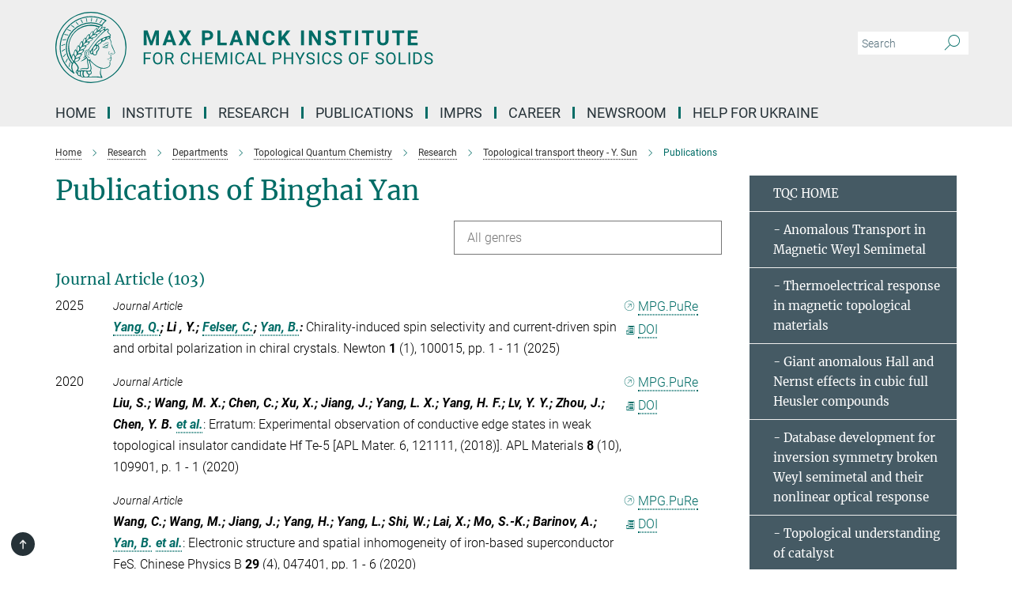

--- FILE ---
content_type: text/html; charset=utf-8
request_url: https://www.cpfs.mpg.de/publication-search/2493880?person=%2Fpersons%2Fresource%2Fpersons126916
body_size: 19807
content:
<!DOCTYPE html>
<html prefix="og: http://ogp.me/ns#" lang="en">
<head>
  <meta http-equiv="X-UA-Compatible" content="IE=edge">
  <meta content="width=device-width, initial-scale=1.0" name="viewport">
  <meta http-equiv="Content-Type" content="text/html; charset=utf-8"/>
  <title>Publications</title>
  
  <meta name="keywords" content="" /><meta name="description" content="" />
  <meta name="robots" content="nofollow" />

  
<meta property="og:title" content="Publications">
<meta property="og:description" content="">
<meta property="og:type" content="website">
<meta property="og:url" content="https://www.cpfs.mpg.de/2493880/Publications">
<meta property="og:image" content="https://www.cpfs.mpg.de/assets/og-logo-281c44f14f2114ed3fe50e666618ff96341055a2f8ce31aa0fd70471a30ca9ed.jpg">


  
  


  <meta name="msapplication-TileColor" content="#fff" />
<meta name="msapplication-square70x70logo" content="/assets/touch-icon-70x70-16c94b19254f9bb0c9f8e8747559f16c0a37fd015be1b4a30d7d1b03ed51f755.png" />
<meta name="msapplication-square150x150logo" content="/assets/touch-icon-150x150-3b1e0a32c3b2d24a1f1f18502efcb8f9e198bf2fc47e73c627d581ffae537142.png" />
<meta name="msapplication-wide310x150logo" content="/assets/touch-icon-310x150-067a0b4236ec2cdc70297273ab6bf1fc2dcf6cc556a62eab064bbfa4f5256461.png" />
<meta name="msapplication-square310x310logo" content="/assets/touch-icon-310x310-d33ffcdc109f9ad965a6892ec61d444da69646747bd88a4ce7fe3d3204c3bf0b.png" />
<link rel="apple-touch-icon" type="image/png" href="/assets/touch-icon-180x180-a3e396f9294afe6618861344bef35fc0075f9631fe80702eb259befcd682a42c.png" sizes="180x180">
<link rel="icon" type="image/png" href="/assets/touch-icon-32x32-143e3880a2e335e870552727a7f643a88be592ac74a53067012b5c0528002367.png" sizes="32x32">

  <link rel="preload" href="/assets/roboto-v20-latin-ext_latin_greek-ext_greek_cyrillic-ext_cyrillic-700-8d2872cf0efbd26ce09519f2ebe27fb09f148125cf65964890cc98562e8d7aa3.woff2" as="font" type="font/woff2" crossorigin="anonymous">
  
  
  
  <script>var ROOT_PATH = '/';var LANGUAGE = 'en';var PATH_TO_CMS = 'https://cpfs.iedit.mpg.de';var INSTANCE_NAME = 'cpfs';</script>
  
      <link rel="stylesheet" media="all" href="/assets/responsive_live_green-b4104db02fad82373eaef717c39506fa87036661729168d4cfe06a4e84cae1cb.css" />
    <link rel="stylesheet" media="all" href="/assets/responsive/headerstylesheets/cpfs-header-2c7aa638d80d13a94959a46285bf9aa363a0fc32ec150f0a71bd77d0eda0f93a.css" />

<script>
  window.addEventListener("load", function() {
    var linkElement = document.createElement("link");
    linkElement.rel="stylesheet";
    linkElement.href="/assets/katex/katex-4c5cd0d7a0c68fd03f44bf90378c50838ac39ebc09d5f02a7a9169be65ab4d65.css";
    linkElement.media="all";
    document.head.appendChild(linkElement);
  });
</script>


  

  

  <script>
  if(!window.DCLGuard) {
    window.DCLGuard=true;
  }
</script>
<script type="module">
//<![CDATA[
document.body.addEventListener('Base',function(){  (function (global) {
    if (global.MpgApp && global.MpgApp.object) {
      global.MpgApp.object.id = +'2493880';
    }
  }(window));
});
/*-=deferred=-*/
//]]>
</script>
  <link rel="canonical" href="https://www.cpfs.mpg.de/2493880/Publications" />


  
  <meta name="csrf-param" content="authenticity_token" />
<meta name="csrf-token" content="-SU12ilzxvbwlLtDmU1Nz5Vl05tWYPX-dPaSGNwpAR4fPhNLUipZyGabfISDgYw4mDpnrR1EQ8TIveREH6xh_w" />
  <meta name="generator" content="JustRelate CX Cloud (www.justrelate.com)" />
  
  
      <link rel="alternate" hreflang="en" href="https://www.cpfs.mpg.de/2493880/Publications" />


  
    <script type="module" >
      window.allHash = { 'manifest':'/assets/manifest-04024382391bb910584145d8113cf35ef376b55d125bb4516cebeb14ce788597','responsive/modules/display_pubman_reference_counter':'/assets/responsive/modules/display_pubman_reference_counter-8150b81b51110bc3ec7a4dc03078feda26b48c0226aee02029ee6cf7d5a3b87e','responsive/modules/video_module':'/assets/responsive/modules/video_module-231e7a8449475283e1c1a0c7348d56fd29107c9b0d141c824f3bd51bb4f71c10','responsive/live/annual_report_overview':'/assets/responsive/live/annual_report_overview-f7e7c3f45d3666234c0259e10c56456d695ae3c2df7a7d60809b7c64ce52b732','responsive/live/annual_review_overview':'/assets/responsive/live/annual_review_overview-49341d85de5d249f2de9b520154d516e9b4390cbf17a523d5731934d3b9089ec','responsive/live/deferred-picture-loader':'/assets/responsive/live/deferred-picture-loader-088fb2b6bedef1b9972192d465bc79afd9cbe81cefd785b8f8698056aa04cf93','responsive/live/employee':'/assets/responsive/live/employee-ac8cd3e48754c26d9eaf9f9965ab06aca171804411f359cbccd54a69e89bc31c','responsive/live/employee_landing_page':'/assets/responsive/live/employee_landing_page-ac8cd3e48754c26d9eaf9f9965ab06aca171804411f359cbccd54a69e89bc31c','responsive/live/employee_search':'/assets/responsive/live/employee_search-47a41df3fc7a7dea603765ad3806515b07efaddd7cf02a8d9038bdce6fa548a1','responsive/live/event_overview':'/assets/responsive/live/event_overview-817c26c3dfe343bed2eddac7dd37b6638da92babec077a826fde45294ed63f3c','responsive/live/gallery_overview':'/assets/responsive/live/gallery_overview-459edb4dec983cc03e8658fafc1f9df7e9d1c78786c31d9864e109a04fde3be7','responsive/live/institute_page':'/assets/responsive/live/institute_page-03ec6d8aaec2eff8a6c1522f54abf44608299523f838fc7d14db1e68d8ec0c7a','responsive/live/institutes_map':'/assets/responsive/live/institutes_map-588c0307e4a797238ba50134c823708bd3d8d640157dc87cf24b592ecdbd874e','responsive/live/job_board':'/assets/responsive/live/job_board-0db2f3e92fdcd350960e469870b9bef95adc9b08e90418d17a0977ae0a9ec8fd','responsive/live/newsroom':'/assets/responsive/live/newsroom-c8be313dabf63d1ee1e51af14f32628f2c0b54a5ef41ce999b8bd024dc64cad2','responsive/live/organigramm':'/assets/responsive/live/organigramm-18444677e2dce6a3c2138ce8d4a01aca7e84b3ea9ffc175b801208634555d8ff','responsive/live/research_page':'/assets/responsive/live/research_page-c8be313dabf63d1ee1e51af14f32628f2c0b54a5ef41ce999b8bd024dc64cad2','responsive/live/science_gallery_overview':'/assets/responsive/live/science_gallery_overview-5c87ac26683fe2f4315159efefa651462b87429147b8f9504423742e6b7f7785','responsive/live/tabcard':'/assets/responsive/live/tabcard-be5f79406a0a3cc678ea330446a0c4edde31069050268b66ce75cfda3592da0d','live/advent_calendar':'/assets/live/advent_calendar-4ef7ec5654db2e7d38c778dc295aec19318d2c1afcbbf6ac4bfc2dde87c57f12','live/employee':'/assets/live/employee-fb8f504a3309f25dbdd8d3cf3d3f55c597964116d5af01a0ba720e7faa186337','live/employee_landing_page':'/assets/live/employee_landing_page-fb8f504a3309f25dbdd8d3cf3d3f55c597964116d5af01a0ba720e7faa186337','live/gallery_overview':'/assets/live/gallery_overview-18a0e0553dd83304038b0c94477d177e23b8b98bff7cb6dd36c7c99bf8082d12','live/podcast_page':'/assets/live/podcast_page-fe7023d277ed2b0b7a3228167181231631915515dcf603a33f35de7f4fd9566f','live/video_page':'/assets/live/video_page-62efab78e58bdfd4531ccfc9fe3601ea90abeb617a6de220c1d09250ba003d37','responsive/mpg_common/live/dropdown_list':'/assets/responsive/mpg_common/live/dropdown_list-71372d52518b3cb50132756313972768fdec1d4fa3ffa38e6655696fe2de5c0b','responsive/mpg_common/live/event_calendar':'/assets/responsive/mpg_common/live/event_calendar-719dd7e7333c7d65af04ddf8e2d244a2646b5f16d0d7f24f75b0bb8c334da6a5','responsive/mpg_common/live/event_registration':'/assets/responsive/mpg_common/live/event_registration-e6771dca098e37c2858ff2b690497f83a2808b6c642e3f4540e8587e1896c84e','responsive/mpg_common/live/expandable':'/assets/responsive/mpg_common/live/expandable-e2143bde3d53151b5ff7279eaab589f3fefb4fd31278ca9064fd6b83b38d5912','responsive/mpg_common/live/gallery_youtube_video':'/assets/responsive/mpg_common/live/gallery_youtube_video-b859711b59a5655b5fa2deb87bd0d137460341c3494a5df957f750c716970382','responsive/mpg_common/live/interactive_table':'/assets/responsive/mpg_common/live/interactive_table-bff65d6297e45592f8608cd64814fc8d23f62cb328a98b482419e4c25a31fdde','responsive/mpg_common/live/intersection-observer':'/assets/responsive/mpg_common/live/intersection-observer-9e55d6cf2aac1d0866ac8588334111b664e643e4e91b10c5cbb42315eb25d974','responsive/mpg_common/live/main_menu':'/assets/responsive/mpg_common/live/main_menu-43966868573e0e775be41cf218e0f15a6399cf3695eb4297bae55004451acada','responsive/mpg_common/live/news_publication_overview':'/assets/responsive/mpg_common/live/news_publication_overview-d1aae55c18bfd7cf46bad48f7392e51fc1b3a3b887bc6312a39e36eaa58936fa','responsive/mpg_common/live/reverse':'/assets/responsive/mpg_common/live/reverse-9d6a32ce7c0f41fbc5249f8919f9c7b76cacd71f216c9e6223c27560acf41c8b','responsive/mpg_common/live/shuffle':'/assets/responsive/mpg_common/live/shuffle-14b053c3d32d46209f0572a91d3240487cd520326247fc2f1c36ea4d3a6035eb','responsive/mpg_common/live/slick_lazyloader':'/assets/responsive/mpg_common/live/slick_lazyloader-ea2704816b84026f362aa3824fcd44450d54dffccb7fca3c853d2f830a5ce412','responsive/mpg_common/live/video':'/assets/responsive/mpg_common/live/video-55b7101b2ac2622a81eba0bdefd94b5c5ddf1476b01f4442c3b1ae855b274dcf','responsive/mpg_common/live/youtube_extension':'/assets/responsive/mpg_common/live/youtube_extension-2b42986b3cae60b7e4153221d501bc0953010efeadda844a2acdc05da907e90f','preview/_pdf_sorting':'/assets/preview/_pdf_sorting-8fa7fd1ef29207b6c9a940e5eca927c26157f93f2a9e78e21de2578e6e06edf0','preview/advent_calendar':'/assets/preview/advent_calendar-4ef7ec5654db2e7d38c778dc295aec19318d2c1afcbbf6ac4bfc2dde87c57f12','preview/annual_review_search':'/assets/preview/annual_review_search-8fa7fd1ef29207b6c9a940e5eca927c26157f93f2a9e78e21de2578e6e06edf0','preview/edit_overlays':'/assets/preview/edit_overlays-cef31afd41d708f542672cc748b72a6b62ed10df9ee0030c11a0892ae937db70','preview/employee':'/assets/preview/employee-fb8f504a3309f25dbdd8d3cf3d3f55c597964116d5af01a0ba720e7faa186337','preview/employee_landing_page':'/assets/preview/employee_landing_page-fb8f504a3309f25dbdd8d3cf3d3f55c597964116d5af01a0ba720e7faa186337','preview/gallery_overview':'/assets/preview/gallery_overview-ca27fbd8e436a0f15e28d60a0a4a5861f7f9817b9cb44cb36ae654ebe03eec2a','preview/lodash':'/assets/preview/lodash-01fbab736a95109fbe4e1857ce7958edc28a78059301871a97ed0459a73f92d2','preview/overlay':'/assets/preview/overlay-4b3006f01cc2a80c44064f57acfdb24229925bbf211ca5a5e202b0be8cd2e66e','preview/overlay_ajax_methods':'/assets/preview/overlay_ajax_methods-0cceedf969995341b0aeb5629069bf5117896d2b053822e99f527e733430de65','preview/pdf_overview':'/assets/preview/pdf_overview-8fa7fd1ef29207b6c9a940e5eca927c26157f93f2a9e78e21de2578e6e06edf0','preview/podcast_page':'/assets/preview/podcast_page-8b696f28fe17c5875ac647a54463d6cf4beda5fa758ba590dd50d4f7d11e02a0','preview/preview':'/assets/preview/preview-7d20d27ffa274bf0336cbf591613fbbffd4fa684d745614240e81e11118b65c2','preview/science_gallery_overview':'/assets/preview/science_gallery_overview-00600feadb223d3b4cb5432a27cc6bee695f2b95225cb9ecf2e9407660ebcc35','preview/video_page':'/assets/preview/video_page-5359db6cf01dcd5736c28abe7e77dabdb4c7caa77184713f32f731d158ced5a8','preview_manifest':'/assets/preview_manifest-04024382391bb910584145d8113cf35ef376b55d125bb4516cebeb14ce788597','editmarker':'/assets/editmarker-b8d0504e39fbfef0acc731ba771c770852ec660f0e5b8990b6d367aefa0d9b9c','live':'/assets/live-4aa8e228b0242df1d2d064070d3be572a1ad3e67fe8c70b092213a5236b38737','print':'/assets/print-08c7a83da7f03ca9674c285c1cc50a85f44241f0bcef84178df198c8e9805c3c','mpg_base':'/assets/mpg_base-161fbafcd07f5fc9b56051e8acd88e712c103faef08a887e51fdcf16814b7446','mpg_fouc':'/assets/mpg_fouc-e8a835d89f91cf9c99be7a651f3ca1d04175934511621130554eef6aa910482c','mpg_amd':'/assets/mpg_amd-7c9ab00ac1b3a8c78cac15f76b6d33ed50bb1347cea217b0848031018ef80c94','mpg_amd_bundle':'/assets/mpg_amd_bundle-932e0d098e1959a6b4654b199e4c02974ab670115222c010a0bcc14756fce071','responsive/friendlycaptcha/widget.module.min':'/assets/responsive/friendlycaptcha/widget.module.min-19cabfb2100ce6916acaa628a50895f333f8ffb6a12387af23054565ee2122f2','responsive/honeybadger.min':'/assets/responsive/honeybadger.min-213763a8258237e8c4d12f0dbd98d8a966023b02f7433c1a05c1bace6ef120ec','responsive_live':'/assets/responsive_live-d4b4a938cbf67a69dc6ba9767c95bb10486874f069e457abc2ad6f53c7126fac','katex/katex':'/assets/katex/katex-ca9d4097b1925d5d729e5c4c7ffcdb44112ba08c53e7183feb26afa6927cc4fd','responsive/tsmodules/cashew':'/assets/responsive/tsmodules/cashew-f2b3a6f988f933937212c2239a5008703225511ab19b4a6d6cbead2e9904ae21','responsive/tsmodules/datahandler':'/assets/responsive/tsmodules/datahandler-18b09253aa824ba684b48d41aea5edb6321851210404bdc3c47922c961181980','responsive/tsmodules/edit-menu':'/assets/responsive/tsmodules/edit-menu-ed8038730fbc4b64d700f28f3ccdcc8c33cc558e1182af3f37b6b4374a3ad3b6','responsive/tsmodules/edit':'/assets/responsive/tsmodules/edit-80ca9b5137f2eeb575e45f3ff1fd611effb73bd27d9f920d5f758c27a4212067','responsive/tsmodules/image-information':'/assets/responsive/tsmodules/image-information-2766379bd0ae7c612169084e5437d5662006eec54acbecba9f83ac8773ac20fa','responsive/tsmodules/languages':'/assets/responsive/tsmodules/languages-33d886fa0f8a758ac8817dfaf505c136d22e86a95988298f3b14cf46c870a586','responsive/tsmodules/menu':'/assets/responsive/tsmodules/menu-dc7cee42b20a68a887e06bb1979d6ecc601ff8dd361b80cc6a8190e33ab7f005','responsive/tsmodules/notify':'/assets/responsive/tsmodules/notify-44b67b61195156d3827af8dfd00797cd327f013dc404720659f2d3da19cf6f77','responsive/tsmodules/virtual-form':'/assets/responsive/tsmodules/virtual-form-31974440dbd9f79534149b9376a63b1f2e0b542abb5ba898e4fbaeef377d66ca' }
    </script>
    <script type="module">
//<![CDATA[
document.body.addEventListener('AMD',function(){    requirejs.config({
      waitSeconds:0,
      paths: allHash
    })
});
/*-=deferred=-*/
//]]>
</script></head>

 <body class="cpfs publication_search  language-en" id="top">
  
  
  

<header class="navbar hero navigation-on-bottom">

  <div class="container remove-padding header-main-container">


    <div class="navbar-header">
        <a class="navbar-brand mpg-icon mpg-icon-logo language-en language-engreen" aria-label="Logo Max Planck Institute for Chemical Physics of Solids, go to homepage" href="/en"></a>
    </div>

    <div class="lang-search">
      <div class="collapse navbar-collapse bs-navbar-collapse">
        <ul class="hidden-xs hidden-sm nav navbar-nav navbar-right navbar-meta">
          <li class="language-switcher-links">
            
          </li>
          <li>
            <form class="navbar-form navbar-left search-field hidden-xs" role="search" action="/en/search" accept-charset="UTF-8" method="get">
  <div class="form-group noindex">
    <input class="form-control searchfield"
      name="searchfield"
      placeholder="Search"
      value=""
      type="search"
      aria-label="You did not enter a query."
    />
    <button class="btn btn-default searchbutton" aria-label="Search">
      <i class="mpg-icon mpg-icon-search" role="img" aria-hidden="true"></i>
    </button>
  </div>
</form>
          </li>
          <li>
            
          </li>

        </ul>
      </div>
    </div>


    <div class="navbar-title-wrapper">

      <nav class="navbar navbar-default" aria-label="Main navigation">
        <div class="navbar-header">
          <div class="visible-xs visible-sm">
            <button class="nav-btn navbar-toggle" type="button" data-toggle="collapse" data-target="#main-navigation-container" aria-haspopup="true" aria-expanded="false" aria-label="Main navigation switch">
              <svg width="40" height="40" viewBox="-25 -25 50 50">
                <circle cx="0" cy="0" r="25" fill="none"/>
                <rect class="burgerline-1" x="-15" y="-12" width="30" height="4" fill="black"/>
                <rect class="burgerline-2" x="-15" y="-2" width="30" height="4" fill="black"/>
                <rect class="burgerline-3" x="-15" y="8" width="30" height="4" fill="black"/>
              </svg>
            </button>
          </div>
        </div>

        <div class="collapse navbar-collapse js-navbar-collapse noindex" id="main-navigation-container">

          <div class="mobile-search-pwa-container">
            <div class="mobile-search-container">
              <form class="navbar-form navbar-left search-field visible-sm visible-xs mobile clearfix" role="search" action="/en/search" accept-charset="UTF-8" method="get">
  <div class="form-group noindex">
    <input class="form-control searchfield"
      name="searchfield"
      placeholder="Search"
      value=""
      type="search"
      aria-label="You did not enter a query."
    />
    <button class="btn btn-default searchbutton" aria-label="Search">
      <i class="mpg-icon mpg-icon-search" role="img" aria-hidden="true"></i>
    </button>
  </div>
</form>
            </div>
              
          </div>

          
            <ul class="nav navbar-nav col-xs-12" id="main_nav" data-timestamp="2025-09-17T15:03:53.044Z">
<li class="dropdown mega-dropdown clearfix" tabindex="0" data-positioning="0"><a class="main-navi-item dropdown-toggle undefined" id="Root-en.0" href="/en/home">Home<span></span></a></li>
<li class="dropdown mega-dropdown clearfix" tabindex="0" data-positioning="3">
<a class="main-navi-item dropdown-toggle undefined" id="Root-en.1">Institute<span class="arrow-dock"></span></a><a class="dropdown-toggle visible-xs visible-sm" data-no-bs-toggle="dropdown" role="button" aria-expanded="false" aria-controls="flyout-Root-en.1"><span class="mpg-icon mpg-icon-down2"></span></a><ul id="flyout-Root-en.1" class="col-xs-12 dropdown-menu  mega-dropdown-menu row">
<li class="col-xs-12 col-sm-4 menu-column"><ul class="main"><li class="dropdown-title">
<a id="Root-en.1.0.0">About us</a><ul>
<li><a href="/3105372/mission-statement" id="Root-en.1.0.0.0">Mission statement</a></li>
<li><a href="/en/organisation/organigram" id="Root-en.1.0.0.1">Organigram</a></li>
<li><a href="/en/organisation/advisory_board" id="Root-en.1.0.0.2">Scientific Advisory Board</a></li>
<li><a href="/en/organisation/board_of_trustees" id="Root-en.1.0.0.3">Board of Trustees</a></li>
<li><a href="/en/organisation/fellow" id="Root-en.1.0.0.4">Max Planck Fellows / External Members</a></li>
</ul>
</li></ul></li>
<li class="col-xs-12 col-sm-4 menu-column"><ul class="main">
<li class="dropdown-title">
<a id="Root-en.1.1.0">staff</a><ul>
<li><a href="/en/members" id="Root-en.1.1.0.0">All employees</a></li>
<li><a href="/2748183/contact_persons" id="Root-en.1.1.0.1">Contact persons</a></li>
</ul>
</li>
<li class="dropdown-title"><a href="/en/pr_events/pr" id="Root-en.1.1.1">press and public relations</a></li>
</ul></li>
<li class="col-xs-12 col-sm-4 menu-column"><ul class="main"><li class="dropdown-title">
<a id="Root-en.1.2.0">Service</a><ul>
<li><a href="/en/visitors" id="Root-en.1.2.0.0">International Office</a></li>
<li><a href="/en/administration" id="Root-en.1.2.0.1">Administration</a></li>
<li><a href="/en/library" id="Root-en.1.2.0.2">Library</a></li>
<li><a href="/en/it" id="Root-en.1.2.0.3">IT</a></li>
<li><a href="/2751993/technical_service" id="Root-en.1.2.0.4">Technik</a></li>
<li><a href="/en/cafeteria" id="Root-en.1.2.0.5">Cafeteria</a></li>
</ul>
</li></ul></li>
</ul>
</li>
<li class="dropdown mega-dropdown clearfix" tabindex="0" data-positioning="3">
<a class="main-navi-item dropdown-toggle undefined" id="Root-en.2">Research<span class="arrow-dock"></span></a><a class="dropdown-toggle visible-xs visible-sm" data-no-bs-toggle="dropdown" role="button" aria-expanded="false" aria-controls="flyout-Root-en.2"><span class="mpg-icon mpg-icon-down2"></span></a><ul id="flyout-Root-en.2" class="col-xs-12 dropdown-menu  mega-dropdown-menu row">
<li class="col-xs-12 col-sm-4 menu-column"><ul class="main">
<li class="dropdown-title">
<a href="/en/research" id="Root-en.2.0.0">Departments</a><ul>
<li><a href="/chemical_metals_science" id="Root-en.2.0.0.0">Chemical Metals Science</a></li>
<li><a href="/tqc" id="Root-en.2.0.0.1">Topological Quantum Chemistry</a></li>
<li><a href="/physics_of_correlated_matter" id="Root-en.2.0.0.2">Physics of Correlated Matter</a></li>
<li><a href="/physics_of_quantum_materials" id="Root-en.2.0.0.3">Physics of Quantum Materials</a></li>
</ul>
</li>
<li class="dropdown-title"><a href="/en/publications/scientific_report" id="Root-en.2.0.1">Scientific Report of the Institute</a></li>
<li class="dropdown-title"><a href="/en/publications/yearbook" id="Root-en.2.0.2">Yearbook of the Max Planck Society</a></li>
</ul></li>
<li class="col-xs-12 col-sm-4 menu-column"><ul class="main"><li class="dropdown-title">
<a href="/en/organisation/research_group" id="Root-en.2.1.0"> Independent Research Groups</a><ul>
<li><a href="/spin3d" id="Root-en.2.1.0.0">Spin3D: Three-dimensional magnetic systems</a></li>
<li><a href="/3417578/vool" id="Root-en.2.1.0.1">Quantum Information for Quantum Materials</a></li>
<li><a href="/realm-group" id="Root-en.2.1.0.2">Research of Exotic Actinide and Lanthanide Materials</a></li>
<li><a href="/3460432/Synthesis-and-spectroscopy-of-quantum-materials" id="Root-en.2.1.0.3">Synthesis and Spectroscopy of Quantum Materials</a></li>
</ul>
</li></ul></li>
<li class="col-xs-12 col-sm-4 menu-column"><ul class="main">
<li class="dropdown-title">
<a id="Root-en.2.2.0">Partnerships</a><ul>
<li><a class="external" href="https://imprs-cpqm.mpg.de/" target="_blank" id="Root-en.2.2.0.0">IMPRS-CPQM↗</a></li>
<li><a class="external" href="https://www.quantummaterials.mpg.de/" target="_blank" id="Root-en.2.2.0.1">Graduate Center for Quantum Materials↗</a></li>
<li><a class="external" href="https://www.mpg.de/6959494/postech_complex_phase_korea" target="_blank" id="Root-en.2.2.0.2">POSTECH Center↗</a></li>
</ul>
</li>
<li class="dropdown-title"><a href="/3106600/partner-groups" id="Root-en.2.2.1">partner groups</a></li>
</ul></li>
</ul>
</li>
<li class="dropdown mega-dropdown clearfix" tabindex="0" data-positioning="1">
<a class="main-navi-item dropdown-toggle undefined" id="Root-en.3">PUBLICATIONS<span class="arrow-dock"></span></a><a class="dropdown-toggle visible-xs visible-sm" data-no-bs-toggle="dropdown" role="button" aria-expanded="false" aria-controls="flyout-Root-en.3"><span class="mpg-icon mpg-icon-down2"></span></a><ul id="flyout-Root-en.3" class="col-xs-12 dropdown-menu  mega-dropdown-menu row"><li class="col-xs-12 col-sm-4 menu-column"><ul class="main"><li class="dropdown-title">
<a id="Root-en.3.0.0">Publications</a><ul>
<li><a href="/en/publications" id="Root-en.3.0.0.0">Publications of the institute</a></li>
<li><a href="/en/publications/search" id="Root-en.3.0.0.1">Publication search</a></li>
</ul>
</li></ul></li></ul>
</li>
<li class="dropdown mega-dropdown clearfix" tabindex="0" data-positioning="0"><a class="main-navi-item dropdown-toggle undefined" id="Root-en.4" href="/imprs">IMPRS<span></span></a></li>
<li class="dropdown mega-dropdown clearfix" tabindex="0" data-positioning="3">
<a class="main-navi-item dropdown-toggle undefined" id="Root-en.5">Career<span class="arrow-dock"></span></a><a class="dropdown-toggle visible-xs visible-sm" data-no-bs-toggle="dropdown" role="button" aria-expanded="false" aria-controls="flyout-Root-en.5"><span class="mpg-icon mpg-icon-down2"></span></a><ul id="flyout-Root-en.5" class="col-xs-12 dropdown-menu  mega-dropdown-menu row">
<li class="col-xs-12 col-sm-4 menu-column"><ul class="main"><li class="dropdown-title">
<a href="/en/career" id="Root-en.5.0.0">CAREER with MPI CPfs</a><ul>
<li><a href="/3107658/application" id="Root-en.5.0.0.0">How to apply</a></li>
<li><a href="/en/jobs" id="Root-en.5.0.0.1">Job offers</a></li>
<li><a href="/3107670/educational_programs" id="Root-en.5.0.0.2">Educational programs</a></li>
</ul>
</li></ul></li>
<li class="col-xs-12 col-sm-4 menu-column"><ul class="main">
<li class="dropdown-title">
<a id="Root-en.5.1.0">Equal opportunities</a><ul>
<li><a href="/2747912/gender_equality" id="Root-en.5.1.0.0">Gender equality</a></li>
<li><a href="/2747962/job_and_family" id="Root-en.5.1.0.1">Job and Family</a></li>
</ul>
</li>
<li class="dropdown-title"><a href="/3107710/phd_representatives" id="Root-en.5.1.1">PhD representatives</a></li>
<li class="dropdown-title"><a href="/3107921/postdocs" id="Root-en.5.1.2">Postdoc representatives</a></li>
</ul></li>
<li class="col-xs-12 col-sm-4 menu-column"><ul class="main"><li class="dropdown-title">
<a id="Root-en.5.2.0">professional development</a><ul>
<li><a href="/3107589/career_progression" id="Root-en.5.2.0.0">Career progression opportunities</a></li>
<li><a href="/2758508/furthereducation" id="Root-en.5.2.0.1">Training</a></li>
</ul>
</li></ul></li>
</ul>
</li>
<li class="dropdown mega-dropdown clearfix" tabindex="0" data-positioning="1">
<a class="main-navi-item dropdown-toggle undefined" id="Root-en.6">NEWSROOM<span class="arrow-dock"></span></a><a class="dropdown-toggle visible-xs visible-sm" data-no-bs-toggle="dropdown" role="button" aria-expanded="false" aria-controls="flyout-Root-en.6"><span class="mpg-icon mpg-icon-down2"></span></a><ul id="flyout-Root-en.6" class="col-xs-12 dropdown-menu  mega-dropdown-menu row"><li class="col-xs-12 col-sm-4 menu-column"><ul class="main">
<li class="dropdown-title"><a href="/en/pr_events/lectures" id="Root-en.6.0.0">lectures / workshops / conferences</a></li>
<li class="dropdown-title"><a href="/1883947/news" id="Root-en.6.0.1">Press releases</a></li>
</ul></li></ul>
</li>
<li class="dropdown mega-dropdown clearfix" tabindex="0" data-positioning="0"><a class="main-navi-item dropdown-toggle undefined" id="Root-en.7" href="/3430660/ukrainehelp"> Help for Ukraine<span></span></a></li>
</ul>

          <div class="text-center language-switcher visible-xs visible-sm">
            
          </div>
        </div>
      </nav>
    </div>
  </div>
</header>

<header class="container-full-width visible-print-block">
  <div class="container">
    <div class="row">
      <div class="col-xs-12">
        <div class="content">
              <span class="mpg-icon mpg-icon-logo custom-print-header language-en">
                Max Planck Institute for Chemical Physics of Solids
              </span>
        </div>
      </div>
    </div>
  </div>
</header>

<script type="module">
//<![CDATA[
document.body.addEventListener('Base',function(){  var mainMenu;
  if(typeof MpgCommon != "undefined") {
    mainMenu = new MpgCommon.MainMenu();
  }
});
/*-=deferred=-*/
//]]>
</script>
  
  <div id="page_content">
    
  <div class="container content-wrapper">
    <div class="row">
      <main>
        <article class="col-md-9  ">
          <div class="content py-0">
            <div class="noindex">
  <nav class="hidden-print" aria-label="breadcrumb">
    <ol class="breadcrumb clearfix" vocab="http://schema.org/" typeof="BreadcrumbList">

          <li class="breadcrumb-item" property="itemListElement" typeof="ListItem">
            <a property="item"
               typeof="WebPage"
               href="/en"
               class=""
               title="">
              <span property="name">Home</span>
            </a>
            <meta property="position" content="1">
          </li>
          <li class="breadcrumb-item" property="itemListElement" typeof="ListItem">
            <a property="item"
               typeof="WebPage"
               href="/3098281/research"
               class=""
               title="">
              <span property="name">Research</span>
            </a>
            <meta property="position" content="2">
          </li>
          <li class="breadcrumb-item" property="itemListElement" typeof="ListItem">
            <a property="item"
               typeof="WebPage"
               href="/en/research"
               class=""
               title="">
              <span property="name">Departments</span>
            </a>
            <meta property="position" content="3">
          </li>
          <li class="breadcrumb-item" property="itemListElement" typeof="ListItem">
            <a property="item"
               typeof="WebPage"
               href="/tqc"
               class=""
               title="">
              <span property="name">Topological Quantum Chemistry</span>
            </a>
            <meta property="position" content="4">
          </li>
          <li class="breadcrumb-item" property="itemListElement" typeof="ListItem">
            <a property="item"
               typeof="WebPage"
               href="/1454810/research"
               class=""
               title="">
              <span property="name">Research</span>
            </a>
            <meta property="position" content="5">
          </li>
          <li class="breadcrumb-item" property="itemListElement" typeof="ListItem">
            <a property="item"
               typeof="WebPage"
               href="/yan"
               class=""
               title="">
              <span property="name">Topological transport theory -  Y. Sun</span>
            </a>
            <meta property="position" content="7">
          </li>
      <li class="breadcrumb-item active" property="itemListElement" typeof="ListItem" aria-current="page">
        <span property="name">Publications</span>
        <meta property="position" content="8">
      </li>
    </ol>
  </nav>
</div>


          </div>
          

<div class="content">
  <h1>Publications of Binghai Yan</h1>

  <div id="new_search_button" class="clearfix">
    
  </div>
    <div id="publication_dropdown_lists" class="clearfix">
  <div class="dropdown_list large">
    <div class="selected_date show_next">All genres</div>
    <ul class="select dropdown-menu select_hidden">
        <li><a rel="nofollow" href="/publication-search/2493880?deactivate_global_blacklist=false&page=1&person=%2Fpersons%2Fresource%2Fpersons126916#article">Journal Article (103)</a></li>
        <li><a rel="nofollow" href="/publication-search/2493880?deactivate_global_blacklist=false&page=6&person=%2Fpersons%2Fresource%2Fpersons126916#book_item">Book Chapter (1)</a></li>
        <li><a rel="nofollow" href="/publication-search/2493880?deactivate_global_blacklist=false&page=6&person=%2Fpersons%2Fresource%2Fpersons126916#issue">Issue (1)</a></li>
    </ul>
  </div>
</div>


      <h3><a name="article">Journal Article (103)</a></h3>
  <div class="publication_list">
      <div class="publication_in_list row">
        <div class="publication_index col-xs-12 col-sm-1">2025</div>
        <div class="col-xs-12 publication_container no-gutters col-sm-11">
          <div class="publication_in_list_content col-xs-12 col-sm-10">
            <small><i>Journal Article</i></small>
            <div><span class="authors expandable_pubman"><span class="names"><a rel="nofollow" href="/publication-search/2493880?person=%2Fpersons%2Fresource%2Fpersons230811">Yang, Q.</a>; Li , Y.; <a rel="nofollow" href="/publication-search/2493880?person=%2Fpersons%2Fresource%2Fpersons126601">Felser, C.</a>; <a rel="nofollow" href="/publication-search/2493880?person=%2Fpersons%2Fresource%2Fpersons126916">Yan, B.</a></span><span class="colon">: </span></span> Chirality-induced spin selectivity and current-driven spin and orbital polarization in chiral crystals. Newton <span class="cond-bold">1</span> (1), 100015, pp. 1 - 11 (2025)</div>
          </div>
          <div class="publication_links col-xs-12 col-sm-2"><div class="options">
  <div class="publication_link">
    <a class="pubman" target="_blank" rel="nofollow" href="https://pure.mpg.de/pubman/faces/ViewItemFullPage.jsp?itemId=item_3660708"><i class="external"></i>MPG.PuRe</a>
  </div>
  <div class="publication_link"><a class="doi" target="_blank" rel="nofollow" href="https://dx.doi.org/10.1016/j.newton.2025.100015"><i class="mpg-icon mpg-icon-news"></i>DOI</a></div>
</div>
</div>
        </div>
      </div>
      <div class="publication_in_list row">
        <div class="publication_index col-xs-12 col-sm-1">2020</div>
        <div class="col-xs-12 publication_container no-gutters col-sm-11">
          <div class="publication_in_list_content col-xs-12 col-sm-10">
            <small><i>Journal Article</i></small>
            <div><span class="authors expandable_pubman"><span class="names">Liu, S.; Wang, M. X.; Chen, C.; Xu, X.; Jiang, J.; Yang, L. X.; Yang, H. F.; Lv, Y. Y.; Zhou, J.; Chen, Y. B.</span><span class="read-more show_with_js et-al"> <a title="Liu, S.; Wang, M. X.; Chen, C.; Xu, X.; Jiang, J.; Yang, L. X.; Yang, H. F.; Lv, Y. Y.; Zhou, J.; Chen, Y. B.; Yao, S. H.; Lu, M. H.; Chen, Y. F.; Felser, C.; Yan, B. H.; Liu, Z. K.; Chen, Y. L." href="#">et al.</a></span><span class="details names">; Yao, S. H.; Lu, M. H.; Chen, Y. F.; <a rel="nofollow" href="/publication-search/2493880?person=%2Fpersons%2Fresource%2Fpersons126601">Felser, C.</a>; <a rel="nofollow" href="/publication-search/2493880?person=%2Fpersons%2Fresource%2Fpersons126916">Yan, B. H.</a>; Liu, Z. K.; Chen, Y. L.</span><span class="colon">: </span></span> Erratum: Experimental observation of conductive edge states in weak topological insulator candidate Hf Te-5 [APL Mater. 6, 121111, (2018)]. APL Materials <span class="cond-bold">8</span> (10), 109901, p. 1 - 1 (2020)</div>
          </div>
          <div class="publication_links col-xs-12 col-sm-2"><div class="options">
  <div class="publication_link">
    <a class="pubman" target="_blank" rel="nofollow" href="https://pure.mpg.de/pubman/faces/ViewItemFullPage.jsp?itemId=item_3263053"><i class="external"></i>MPG.PuRe</a>
  </div>
  <div class="publication_link"><a class="doi" target="_blank" rel="nofollow" href="https://dx.doi.org/10.1063/5.0029264"><i class="mpg-icon mpg-icon-news"></i>DOI</a></div>
</div>
</div>
        </div>
      </div>
      <div class="publication_in_list row">
        <div class="publication_index col-xs-12 col-sm-1"></div>
        <div class="col-xs-12 publication_container no-gutters col-sm-11">
          <div class="publication_in_list_content col-xs-12 col-sm-10">
            <small><i>Journal Article</i></small>
            <div><span class="authors expandable_pubman"><span class="names">Wang, C.; Wang, M.; Jiang, J.; Yang, H.; Yang, L.; Shi, W.; Lai, X.; Mo, S.-K.; Barinov, A.; <a rel="nofollow" href="/publication-search/2493880?person=%2Fpersons%2Fresource%2Fpersons126916">Yan, B.</a></span><span class="read-more show_with_js et-al"> <a title="Wang, C.; Wang, M.; Jiang, J.; Yang, H.; Yang, L.; Shi, W.; Lai, X.; Mo, S.-K.; Barinov, A.; Yan, B.; Liu, Z.; Huang, F.; Jia, J.; Liu, Z.; Chen, Y." href="#">et al.</a></span><span class="details names">; Liu, Z.; Huang, F.; Jia, J.; Liu, Z.; Chen, Y.</span><span class="colon">: </span></span> Electronic structure and spatial inhomogeneity of iron-based superconductor FeS. Chinese Physics B <span class="cond-bold">29</span> (4), 047401, pp. 1 - 6 (2020)</div>
          </div>
          <div class="publication_links col-xs-12 col-sm-2"><div class="options">
  <div class="publication_link">
    <a class="pubman" target="_blank" rel="nofollow" href="https://pure.mpg.de/pubman/faces/ViewItemFullPage.jsp?itemId=item_3235399"><i class="external"></i>MPG.PuRe</a>
  </div>
  <div class="publication_link"><a class="doi" target="_blank" rel="nofollow" href="https://dx.doi.org/10.1088/1674-1056/ab75d4"><i class="mpg-icon mpg-icon-news"></i>DOI</a></div>
</div>
</div>
        </div>
      </div>
      <div class="publication_in_list row">
        <div class="publication_index col-xs-12 col-sm-1">2019</div>
        <div class="col-xs-12 publication_container no-gutters col-sm-11">
          <div class="publication_in_list_content col-xs-12 col-sm-10">
            <small><i>Journal Article</i></small>
            <div><span class="authors expandable_pubman"><span class="names">Xu, X.; Jiang, J.; Shi, W. J.; <a rel="nofollow" href="/publication-search/2493880?person=%2Fpersons%2Fresource%2Fpersons192597">Süß, V.</a>; <a rel="nofollow" href="/publication-search/2493880?person=%2Fpersons%2Fresource%2Fpersons126847">Shekhar, C.</a>; Sun, S. C.; Chen, Y. J.; Mo, S.-K.; <a rel="nofollow" href="/publication-search/2493880?person=%2Fpersons%2Fresource%2Fpersons126601">Felser, C.</a>; <a rel="nofollow" href="/publication-search/2493880?person=%2Fpersons%2Fresource%2Fpersons126916">Yan, B. H.</a></span><span class="read-more show_with_js et-al"> <a title="Xu, X.; Jiang, J.; Shi, W. J.; Süß, V.; Shekhar, C.; Sun, S. C.; Chen, Y. J.; Mo, S.-K.; Felser, C.; Yan, B. H.; Yang, H. F.; Liu, Z. K.; Sun, Y.; Yang, L. X.; Chen, Y. L." href="#">et al.</a></span><span class="details names">; Yang, H. F.; Liu, Z. K.; <a rel="nofollow" href="/publication-search/2493880?person=%2Fpersons%2Fresource%2Fpersons179670">Sun, Y.</a>; Yang, L. X.; Chen, Y. L.</span><span class="colon">: </span></span> Strong spin-orbit coupling and Dirac nodal lines in the three-dimensional electronic structure of metallic rutile IrO<sub>2</sub>. Physical Review B <span class="cond-bold">99</span> (19), 195106, pp. 1 - 6 (2019)</div>
          </div>
          <div class="publication_links col-xs-12 col-sm-2"><div class="options">
  <div class="publication_link">
    <a class="pubman" target="_blank" rel="nofollow" href="https://pure.mpg.de/pubman/faces/ViewItemFullPage.jsp?itemId=item_3057755"><i class="external"></i>MPG.PuRe</a>
  </div>
  <div class="publication_link"><a class="doi" target="_blank" rel="nofollow" href="https://dx.doi.org/10.1103/PhysRevB.99.195106"><i class="mpg-icon mpg-icon-news"></i>DOI</a></div>
</div>
</div>
        </div>
      </div>
      <div class="publication_in_list row">
        <div class="publication_index col-xs-12 col-sm-1">2018</div>
        <div class="col-xs-12 publication_container no-gutters col-sm-11">
          <div class="publication_in_list_content col-xs-12 col-sm-10">
            <small><i>Journal Article</i></small>
            <div><span class="authors expandable_pubman"><span class="names">Jiang, J.; Schröter, N. B. M.; <a rel="nofollow" href="/publication-search/2493880?person=%2Fpersons%2Fresource%2Fpersons126914">Wu, S.-C.</a>; <a rel="nofollow" href="/publication-search/2493880?person=%2Fpersons%2Fresource%2Fpersons195511">Kumar, N.</a>; <a rel="nofollow" href="/publication-search/2493880?person=%2Fpersons%2Fresource%2Fpersons126847">Shekhar, C.</a>; Peng, H.; Xu, X.; Chen, C.; Yang, H. F.; Hwang, C.-C.</span><span class="read-more show_with_js et-al"> <a title="Jiang, J.; Schröter, N. B. M.; Wu, S.-C.; Kumar, N.; Shekhar, C.; Peng, H.; Xu, X.; Chen, C.; Yang, H. F.; Hwang, C.-C.; Mo, S.-K.; Felser, C.; Yan, B. H.; Liu, Z. K.; Yang, L. X.; Chen, Y. L." href="#">et al.</a></span><span class="details names">; Mo, S.-K.; <a rel="nofollow" href="/publication-search/2493880?person=%2Fpersons%2Fresource%2Fpersons126601">Felser, C.</a>; <a rel="nofollow" href="/publication-search/2493880?person=%2Fpersons%2Fresource%2Fpersons126916">Yan, B. H.</a>; Liu, Z. K.; Yang, L. X.; Chen, Y. L.</span><span class="colon">: </span></span> Observation of topological surface states and strong electron/hole imbalance in extreme magnetoresistance compound LaBi. Physical Review Materials <span class="cond-bold">2</span> (2), 024201, pp. 1 - 5 (2018)</div>
          </div>
          <div class="publication_links col-xs-12 col-sm-2"><div class="options">
  <div class="publication_link">
    <a class="pubman" target="_blank" rel="nofollow" href="https://pure.mpg.de/pubman/faces/ViewItemFullPage.jsp?itemId=item_2550507"><i class="external"></i>MPG.PuRe</a>
  </div>
  <div class="publication_link"><a class="doi" target="_blank" rel="nofollow" href="https://dx.doi.org/10.1103/PhysRevMaterials.2.024201"><i class="mpg-icon mpg-icon-news"></i>DOI</a></div>
</div>
</div>
        </div>
      </div>
      <div class="publication_in_list row">
        <div class="publication_index col-xs-12 col-sm-1"></div>
        <div class="col-xs-12 publication_container no-gutters col-sm-11">
          <div class="publication_in_list_content col-xs-12 col-sm-10">
            <small><i>Journal Article</i></small>
            <div><span class="authors expandable_pubman"><span class="names">Liu, S.; Wang, M. X.; Chen, C.; Xu, X.; Jiang, J.; Yang, L. X.; Yang, H. F.; Lv, Y. Y.; Zhou, J.; Chen, Y. B.</span><span class="read-more show_with_js et-al"> <a title="Liu, S.; Wang, M. X.; Chen, C.; Xu, X.; Jiang, J.; Yang, L. X.; Yang, H. F.; Lv, Y. Y.; Zhou, J.; Chen, Y. B.; Yao, S. H.; Lu, M. H.; Chen, Y. F.; Felser, C.; Yan, B. H.; Liu, Z. K.; Chen, Y. L." href="#">et al.</a></span><span class="details names">; Yao, S. H.; Lu, M. H.; Chen, Y. F.; <a rel="nofollow" href="/publication-search/2493880?person=%2Fpersons%2Fresource%2Fpersons126601">Felser, C.</a>; <a rel="nofollow" href="/publication-search/2493880?person=%2Fpersons%2Fresource%2Fpersons126916">Yan, B. H.</a>; Liu, Z. K.; Chen, Y. L.</span><span class="colon">: </span></span> Experimental observation of conductive edge states in weak topological insulator candidate HfTe<sub>5</sub>. APL Materials <span class="cond-bold">6</span> (12), 121111, pp. 1 - 8 (2018)</div>
          </div>
          <div class="publication_links col-xs-12 col-sm-2"><div class="options">
  <div class="publication_link">
    <a class="pubman" target="_blank" rel="nofollow" href="https://pure.mpg.de/pubman/faces/ViewItemFullPage.jsp?itemId=item_3018730"><i class="external"></i>MPG.PuRe</a>
  </div>
  <div class="publication_link"><a class="doi" target="_blank" rel="nofollow" href="https://dx.doi.org/10.1063/1.5050847"><i class="mpg-icon mpg-icon-news"></i>DOI</a></div>
</div>
</div>
        </div>
      </div>
      <div class="publication_in_list row">
        <div class="publication_index col-xs-12 col-sm-1"></div>
        <div class="col-xs-12 publication_container no-gutters col-sm-11">
          <div class="publication_in_list_content col-xs-12 col-sm-10">
            <small><i>Journal Article</i></small>
            <div><span class="authors expandable_pubman"><span class="names">Maniraj, M.; Jungkenn, D.; <a rel="nofollow" href="/publication-search/2493880?person=%2Fpersons%2Fresource%2Fpersons198798">Shi, W.</a>; Emmerich, S.; Lyu, L.; Kollamana, J.; Wei, Z.; <a rel="nofollow" href="/publication-search/2493880?person=%2Fpersons%2Fresource%2Fpersons126916">Yan, B.</a>; Cinchetti, M.; Mathias, S.</span><span class="read-more show_with_js et-al"> <a title="Maniraj, M.; Jungkenn, D.; Shi, W.; Emmerich, S.; Lyu, L.; Kollamana, J.; Wei, Z.; Yan, B.; Cinchetti, M.; Mathias, S.; Stadtmueller, B.; Aeschlimann, M." href="#">et al.</a></span><span class="details names">; Stadtmueller, B.; Aeschlimann, M.</span><span class="colon">: </span></span> Structure and electronic properties of the (√3×√3)R30° SnAu<sub>2</sub>/Au(111) surface alloy. Physical Review B <span class="cond-bold">98</span> (20), 205419, pp. 1 - 13 (2018)</div>
          </div>
          <div class="publication_links col-xs-12 col-sm-2"><div class="options">
  <div class="publication_link">
    <a class="pubman" target="_blank" rel="nofollow" href="https://pure.mpg.de/pubman/faces/ViewItemFullPage.jsp?itemId=item_3012194"><i class="external"></i>MPG.PuRe</a>
  </div>
  <div class="publication_link"><a class="doi" target="_blank" rel="nofollow" href="https://dx.doi.org/10.1103/PhysRevB.98.205419"><i class="mpg-icon mpg-icon-news"></i>DOI</a></div>
</div>
</div>
        </div>
      </div>
      <div class="publication_in_list row">
        <div class="publication_index col-xs-12 col-sm-1"></div>
        <div class="col-xs-12 publication_container no-gutters col-sm-11">
          <div class="publication_in_list_content col-xs-12 col-sm-10">
            <small><i>Journal Article</i></small>
            <div><span class="authors expandable_pubman"><span class="names"><a rel="nofollow" href="/publication-search/2493880?person=%2Fpersons%2Fresource%2Fpersons192595">Qi, Y.</a>; <a rel="nofollow" href="/publication-search/2493880?person=%2Fpersons%2Fresource%2Fpersons198798">Shi, W.</a>; Werner, P.; <a rel="nofollow" href="/publication-search/2493880?person=%2Fpersons%2Fresource%2Fpersons129064">Naumov, P. G.</a>; <a rel="nofollow" href="/publication-search/2493880?person=%2Fpersons%2Fresource%2Fpersons126838">Schnelle, W.</a>; <a rel="nofollow" href="/publication-search/2493880?person=%2Fpersons%2Fresource%2Fpersons211194">Wang, L.</a>; Rana, K. G.; Parkin, S.; <a rel="nofollow" href="/publication-search/2493880?person=%2Fpersons%2Fresource%2Fpersons126748">Medvedev, S. A.</a>; <a rel="nofollow" href="/publication-search/2493880?person=%2Fpersons%2Fresource%2Fpersons126916">Yan, B.</a></span><span class="read-more show_with_js et-al"> <a title="Qi, Y.; Shi, W.; Werner, P.; Naumov, P. G.; Schnelle, W.; Wang, L.; Rana, K. G.; Parkin, S.; Medvedev, S. A.; Yan, B.; Felser, C." href="#">et al.</a></span><span class="details names">; <a rel="nofollow" href="/publication-search/2493880?person=%2Fpersons%2Fresource%2Fpersons126601">Felser, C.</a></span><span class="colon">: </span></span> Pressure-induced superconductivity and topological quantum phase transitions in a quasi-one-dimensional topological insulator: Bi<sub>4</sub>I<sub>4</sub>. npj Quantum Materials <span class="cond-bold">3</span>, 4, pp. 1 - 6 (2018)</div>
          </div>
          <div class="publication_links col-xs-12 col-sm-2"><div class="options">
  <div class="publication_link">
    <a class="pubman" target="_blank" rel="nofollow" href="https://pure.mpg.de/pubman/faces/ViewItemFullPage.jsp?itemId=item_2554442"><i class="external"></i>MPG.PuRe</a>
  </div>
  <div class="publication_link"><a class="doi" target="_blank" rel="nofollow" href="https://dx.doi.org/10.1038/s41535-018-0078-3"><i class="mpg-icon mpg-icon-news"></i>DOI</a></div>
</div>
</div>
        </div>
      </div>
      <div class="publication_in_list row">
        <div class="publication_index col-xs-12 col-sm-1"></div>
        <div class="col-xs-12 publication_container no-gutters col-sm-11">
          <div class="publication_in_list_content col-xs-12 col-sm-10">
            <small><i>Journal Article</i></small>
            <div><span class="authors expandable_pubman"><span class="names"><a rel="nofollow" href="/publication-search/2493880?person=%2Fpersons%2Fresource%2Fpersons126847">Shekhar, C.</a>; <a rel="nofollow" href="/publication-search/2493880?person=%2Fpersons%2Fresource%2Fpersons195511">Kumar, N.</a>; Grinenko, V.; <a rel="nofollow" href="/publication-search/2493880?person=%2Fpersons%2Fresource%2Fpersons146743">Singh, S.</a>; Sarkar, R.; Luetkens, H.; <a rel="nofollow" href="/publication-search/2493880?person=%2Fpersons%2Fresource%2Fpersons126914">Wu, S.-C.</a>; <a rel="nofollow" href="/publication-search/2493880?person=%2Fpersons%2Fresource%2Fpersons203664">Zhang, Y.</a>; <a rel="nofollow" href="/publication-search/2493880?person=%2Fpersons%2Fresource%2Fpersons126701">Komarek, A. C.</a>; Kampert, E.</span><span class="read-more show_with_js et-al"> <a title="Shekhar, C.; Kumar, N.; Grinenko, V.; Singh, S.; Sarkar, R.; Luetkens, H.; Wu, S.-C.; Zhang, Y.; Komarek, A. C.; Kampert, E.; Skourski, Y.; Wosnitza, J.; Schnelle, W.; McCollam, A.; Zeitler, U.; Kübler, J.; Yan, B.; Klauss, H.-H.; Parkin, S. S. P.; Felser, C." href="#">et al.</a></span><span class="details names">; Skourski, Y.; Wosnitza, J.; <a rel="nofollow" href="/publication-search/2493880?person=%2Fpersons%2Fresource%2Fpersons126838">Schnelle, W.</a>; McCollam, A.; Zeitler, U.; Kübler, J.; <a rel="nofollow" href="/publication-search/2493880?person=%2Fpersons%2Fresource%2Fpersons126916">Yan, B.</a>; Klauss, H.-H.; Parkin, S. S. P.; <a rel="nofollow" href="/publication-search/2493880?person=%2Fpersons%2Fresource%2Fpersons126601">Felser, C.</a></span><span class="colon">: </span></span> Anomalous Hall effect in Weyl semimetal half-Heusler compounds RPtBi (R = Gd and Nd). Proceedings of the National Academy of Sciences of the United States of America <span class="cond-bold">115</span> (37), pp. 9140 - 9144 (2018)</div>
          </div>
          <div class="publication_links col-xs-12 col-sm-2"><div class="options">
  <div class="publication_link">
    <a class="pubman" target="_blank" rel="nofollow" href="https://pure.mpg.de/pubman/faces/ViewItemFullPage.jsp?itemId=item_2638823"><i class="external"></i>MPG.PuRe</a>
  </div>
  <div class="publication_link"><a class="doi" target="_blank" rel="nofollow" href="https://dx.doi.org/10.1073/pnas.1810842115"><i class="mpg-icon mpg-icon-news"></i>DOI</a></div>
    <div class="publication_link"><a class="pdf" target="_blank" rel="nofollow" href="https://pure.mpg.de/pubman/item/item_2638823_8/component/file_3216865/Shekhar_Anomalous.pdf?mode=download"><i class="mpg-icon mpg-icon-pdf"></i>publisher-version</a></div>
</div>
</div>
        </div>
      </div>
      <div class="publication_in_list row">
        <div class="publication_index col-xs-12 col-sm-1"></div>
        <div class="col-xs-12 publication_container no-gutters col-sm-11">
          <div class="publication_in_list_content col-xs-12 col-sm-10">
            <small><i>Journal Article</i></small>
            <div><span class="authors expandable_pubman"><span class="names">Yang , S.-Y.; <a rel="nofollow" href="/publication-search/2493880?person=%2Fpersons%2Fresource%2Fpersons203662">Yang, H.</a>; Derunova, E.; Parkin, S. S. P.; <a rel="nofollow" href="/publication-search/2493880?person=%2Fpersons%2Fresource%2Fpersons126916">Yan, B.</a>; Ali, M. N.</span><span class="colon">: </span></span> Symmetry demanded topological nodal-line materials. Advances in Physics: X <span class="cond-bold">3</span> (1), UNSP 1414631, pp. 263 - 296 (2018)</div>
          </div>
          <div class="publication_links col-xs-12 col-sm-2"><div class="options">
  <div class="publication_link">
    <a class="pubman" target="_blank" rel="nofollow" href="https://pure.mpg.de/pubman/faces/ViewItemFullPage.jsp?itemId=item_2604554"><i class="external"></i>MPG.PuRe</a>
  </div>
  <div class="publication_link"><a class="doi" target="_blank" rel="nofollow" href="https://dx.doi.org/10.1080/23746149.2017.1414631"><i class="mpg-icon mpg-icon-news"></i>DOI</a></div>
</div>
</div>
        </div>
      </div>
      <div class="publication_in_list row">
        <div class="publication_index col-xs-12 col-sm-1"></div>
        <div class="col-xs-12 publication_container no-gutters col-sm-11">
          <div class="publication_in_list_content col-xs-12 col-sm-10">
            <small><i>Journal Article</i></small>
            <div><span class="authors expandable_pubman"><span class="names"><a rel="nofollow" href="/publication-search/2493880?person=%2Fpersons%2Fresource%2Fpersons203662">Yang, H.</a>; <a rel="nofollow" href="/publication-search/2493880?person=%2Fpersons%2Fresource%2Fpersons126835">Schmidt, M.</a>; <a rel="nofollow" href="/publication-search/2493880?person=%2Fpersons%2Fresource%2Fpersons192597">Süß, V.</a>; Chan, M.; Balakirev, F. F.; McDonald, R. D.; Parkin, S. S. P.; <a rel="nofollow" href="/publication-search/2493880?person=%2Fpersons%2Fresource%2Fpersons126601">Felser, C.</a>; <a rel="nofollow" href="/publication-search/2493880?person=%2Fpersons%2Fresource%2Fpersons126916">Yan, B.</a>; <a rel="nofollow" href="/publication-search/2493880?person=%2Fpersons%2Fresource%2Fpersons191608">Moll, P. J. W.</a></span><span class="colon">: </span></span> Quantum oscillations in the type-II Dirac semi-metal candidate PtSe<sub>2</sub>. New Journal of Physics <span class="cond-bold">20</span>, 043008, pp. 1 - 7 (2018)</div>
          </div>
          <div class="publication_links col-xs-12 col-sm-2"><div class="options">
  <div class="publication_link">
    <a class="pubman" target="_blank" rel="nofollow" href="https://pure.mpg.de/pubman/faces/ViewItemFullPage.jsp?itemId=item_2584761"><i class="external"></i>MPG.PuRe</a>
  </div>
  <div class="publication_link"><a class="doi" target="_blank" rel="nofollow" href="https://dx.doi.org/10.1088/1367-2630/aab32f"><i class="mpg-icon mpg-icon-news"></i>DOI</a></div>
</div>
</div>
        </div>
      </div>
      <div class="publication_in_list row">
        <div class="publication_index col-xs-12 col-sm-1"></div>
        <div class="col-xs-12 publication_container no-gutters col-sm-11">
          <div class="publication_in_list_content col-xs-12 col-sm-10">
            <small><i>Journal Article</i></small>
            <div><span class="authors expandable_pubman"><span class="names"><a rel="nofollow" href="/publication-search/2493880?person=%2Fpersons%2Fresource%2Fpersons203664">Zhang, Y.</a>; <a rel="nofollow" href="/publication-search/2493880?person=%2Fpersons%2Fresource%2Fpersons203921">Železný, J.</a>; <a rel="nofollow" href="/publication-search/2493880?person=%2Fpersons%2Fresource%2Fpersons179670">Sun, Y.</a>; van den Brink, J.; <a rel="nofollow" href="/publication-search/2493880?person=%2Fpersons%2Fresource%2Fpersons126916">Yan, B.</a></span><span class="colon">: </span></span> Spin Hall effect emerging from a noncollinear magnetic lattice without spin-orbit coupling. New Journal of Physics <span class="cond-bold">20</span>, 073028, pp. 1 - 8 (2018)</div>
          </div>
          <div class="publication_links col-xs-12 col-sm-2"><div class="options">
  <div class="publication_link">
    <a class="pubman" target="_blank" rel="nofollow" href="https://pure.mpg.de/pubman/faces/ViewItemFullPage.jsp?itemId=item_2630035"><i class="external"></i>MPG.PuRe</a>
  </div>
  <div class="publication_link"><a class="doi" target="_blank" rel="nofollow" href="https://dx.doi.org/10.1088/1367-2630/aad1eb"><i class="mpg-icon mpg-icon-news"></i>DOI</a></div>
</div>
</div>
        </div>
      </div>
      <div class="publication_in_list row">
        <div class="publication_index col-xs-12 col-sm-1">2017</div>
        <div class="col-xs-12 publication_container no-gutters col-sm-11">
          <div class="publication_in_list_content col-xs-12 col-sm-10">
            <small><i>Journal Article</i></small>
            <div><span class="authors expandable_pubman"><span class="names">Chen, C.; Xu, X.; Jiang J, J.; <a rel="nofollow" href="/publication-search/2493880?person=%2Fpersons%2Fresource%2Fpersons126914">Wu, S.-C.</a>; <a rel="nofollow" href="/publication-search/2493880?person=%2Fpersons%2Fresource%2Fpersons192595">Qi, Y. P.</a>; Yang, L. X.; Wang, M. X.; <a rel="nofollow" href="/publication-search/2493880?person=%2Fpersons%2Fresource%2Fpersons179670">Sun, Y.</a>; Schroeter, N. B. M.; Yang, H. F.</span><span class="read-more show_with_js et-al"> <a title="Chen, C.; Xu, X.; Jiang J, J.; Wu, S.-C.; Qi, Y. P.; Yang, L. X.; Wang, M. X.; Sun, Y.; Schroeter, N. B. M.; Yang, H. F.; Schoop, L. M.; Lv, Y. Y.; Zhou, J.; Chen, Y. B.; Yao, S. H.; Lu, M. H.; Chen, Y. F.; Felser, C.; Yan, B. H.; Liu, Z. K.; Chen, Y. L." href="#">et al.</a></span><span class="details names">; Schoop, L. M.; Lv, Y. Y.; Zhou, J.; Chen, Y. B.; Yao, S. H.; Lu, M. H.; Chen, Y. F.; <a rel="nofollow" href="/publication-search/2493880?person=%2Fpersons%2Fresource%2Fpersons126601">Felser, C.</a>; <a rel="nofollow" href="/publication-search/2493880?person=%2Fpersons%2Fresource%2Fpersons126916">Yan, B. H.</a>; Liu, Z. K.; Chen, Y. L.</span><span class="colon">: </span></span> Dirac line nodes and effect of spin-orbit coupling in the nonsymmorphic critical semimetals MSiS (M = Hf, Zr). Physical Review B <span class="cond-bold">95</span> (12), 125126, pp. 1 - 7 (2017)</div>
          </div>
          <div class="publication_links col-xs-12 col-sm-2"><div class="options">
  <div class="publication_link">
    <a class="pubman" target="_blank" rel="nofollow" href="https://pure.mpg.de/pubman/faces/ViewItemFullPage.jsp?itemId=item_2434638"><i class="external"></i>MPG.PuRe</a>
  </div>
  <div class="publication_link"><a class="doi" target="_blank" rel="nofollow" href="https://dx.doi.org/10.1103/PhysRevB.95.125126"><i class="mpg-icon mpg-icon-news"></i>DOI</a></div>
</div>
</div>
        </div>
      </div>
      <div class="publication_in_list row">
        <div class="publication_index col-xs-12 col-sm-1"></div>
        <div class="col-xs-12 publication_container no-gutters col-sm-11">
          <div class="publication_in_list_content col-xs-12 col-sm-10">
            <small><i>Journal Article</i></small>
            <div><span class="authors expandable_pubman"><span class="names">Ekahana, S. A.; <a rel="nofollow" href="/publication-search/2493880?person=%2Fpersons%2Fresource%2Fpersons126914">Wu, S.-C.</a>; Jiang, J.; Okawa, K.; Prabhakaran, D.; Hwang, C.-C.; Mo, S.-K.; Sasagawa, T.; <a rel="nofollow" href="/publication-search/2493880?person=%2Fpersons%2Fresource%2Fpersons126601">Felser, C.</a>; <a rel="nofollow" href="/publication-search/2493880?person=%2Fpersons%2Fresource%2Fpersons126916">Yan, B.</a></span><span class="read-more show_with_js et-al"> <a title="Ekahana, S. A.; Wu, S.-C.; Jiang, J.; Okawa, K.; Prabhakaran, D.; Hwang, C.-C.; Mo, S.-K.; Sasagawa, T.; Felser, C.; Yan, B.; Liu, Z.; Chen, Y." href="#">et al.</a></span><span class="details names">; Liu, Z.; Chen, Y.</span><span class="colon">: </span></span> Observation of nodal line in non-symmorphic topological semimetal InBi. New Journal of Physics <span class="cond-bold">19</span>, 065007, pp. 1 - 8 (2017)</div>
          </div>
          <div class="publication_links col-xs-12 col-sm-2"><div class="options">
  <div class="publication_link">
    <a class="pubman" target="_blank" rel="nofollow" href="https://pure.mpg.de/pubman/faces/ViewItemFullPage.jsp?itemId=item_2468026"><i class="external"></i>MPG.PuRe</a>
  </div>
  <div class="publication_link"><a class="doi" target="_blank" rel="nofollow" href="https://dx.doi.org/10.1088/1367-2630/aa75a1"><i class="mpg-icon mpg-icon-news"></i>DOI</a></div>
</div>
</div>
        </div>
      </div>
      <div class="publication_in_list row">
        <div class="publication_index col-xs-12 col-sm-1"></div>
        <div class="col-xs-12 publication_container no-gutters col-sm-11">
          <div class="publication_in_list_content col-xs-12 col-sm-10">
            <small><i>Journal Article</i></small>
            <div><span class="authors expandable_pubman"><span class="names">Gooth, J.; Niemann, A. C.; Meng, T.; Grushin, A. G.; Landsteiner, K.; Gotsmann, B.; Menges, F.; <a rel="nofollow" href="/publication-search/2493880?person=%2Fpersons%2Fresource%2Fpersons126835">Schmidt, M.</a>; <a rel="nofollow" href="/publication-search/2493880?person=%2Fpersons%2Fresource%2Fpersons126847">Shekhar, C.</a>; <a rel="nofollow" href="/publication-search/2493880?person=%2Fpersons%2Fresource%2Fpersons192597">Süß, V.</a></span><span class="read-more show_with_js et-al"> <a title="Gooth, J.; Niemann, A. C.; Meng, T.; Grushin, A. G.; Landsteiner, K.; Gotsmann, B.; Menges, F.; Schmidt, M.; Shekhar, C.; Süß, V.; Hühne, R.; Rellinghaus, B.; Felser, C.; Yan, B.; Nielsch, K." href="#">et al.</a></span><span class="details names">; Hühne, R.; Rellinghaus, B.; <a rel="nofollow" href="/publication-search/2493880?person=%2Fpersons%2Fresource%2Fpersons126601">Felser, C.</a>; <a rel="nofollow" href="/publication-search/2493880?person=%2Fpersons%2Fresource%2Fpersons126916">Yan, B.</a>; Nielsch, K.</span><span class="colon">: </span></span> Experimental signatures of the mixed axial–gravitational anomaly in the Weyl semimetal NbP. Nature <span class="cond-bold">547</span>, pp. 324 - 327 (2017)</div>
          </div>
          <div class="publication_links col-xs-12 col-sm-2"><div class="options">
  <div class="publication_link">
    <a class="pubman" target="_blank" rel="nofollow" href="https://pure.mpg.de/pubman/faces/ViewItemFullPage.jsp?itemId=item_2465384"><i class="external"></i>MPG.PuRe</a>
  </div>
  <div class="publication_link"><a class="doi" target="_blank" rel="nofollow" href="https://dx.doi.org/10.1038/nature23005"><i class="mpg-icon mpg-icon-news"></i>DOI</a></div>
</div>
</div>
        </div>
      </div>
      <div class="publication_in_list row">
        <div class="publication_index col-xs-12 col-sm-1"></div>
        <div class="col-xs-12 publication_container no-gutters col-sm-11">
          <div class="publication_in_list_content col-xs-12 col-sm-10">
            <small><i>Journal Article</i></small>
            <div><span class="authors expandable_pubman"><span class="names"><a rel="nofollow" href="/publication-search/2493880?person=%2Fpersons%2Fresource%2Fpersons195511">Kumar, N.</a>; <a rel="nofollow" href="/publication-search/2493880?person=%2Fpersons%2Fresource%2Fpersons201263">Manna, K.</a>; <a rel="nofollow" href="/publication-search/2493880?person=%2Fpersons%2Fresource%2Fpersons192595">Qi, Y.</a>; <a rel="nofollow" href="/publication-search/2493880?person=%2Fpersons%2Fresource%2Fpersons126914">Wu, S.-C.</a>; <a rel="nofollow" href="/publication-search/2493880?person=%2Fpersons%2Fresource%2Fpersons211194">Wang, L.</a>; <a rel="nofollow" href="/publication-search/2493880?person=%2Fpersons%2Fresource%2Fpersons126916">Yan, B.</a>; <a rel="nofollow" href="/publication-search/2493880?person=%2Fpersons%2Fresource%2Fpersons126601">Felser, C.</a>; <a rel="nofollow" href="/publication-search/2493880?person=%2Fpersons%2Fresource%2Fpersons126847">Shekhar, C.</a></span><span class="colon">: </span></span> Unusual magnetotransport from Si-square nets in topological semimetal HfSiS. Physical Review B <span class="cond-bold">95</span> (12), 121109, pp. 1 - 5 (2017)</div>
          </div>
          <div class="publication_links col-xs-12 col-sm-2"><div class="options">
  <div class="publication_link">
    <a class="pubman" target="_blank" rel="nofollow" href="https://pure.mpg.de/pubman/faces/ViewItemFullPage.jsp?itemId=item_2431486"><i class="external"></i>MPG.PuRe</a>
  </div>
  <div class="publication_link"><a class="doi" target="_blank" rel="nofollow" href="https://dx.doi.org/10.1103/PhysRevB.95.121109"><i class="mpg-icon mpg-icon-news"></i>DOI</a></div>
</div>
</div>
        </div>
      </div>
      <div class="publication_in_list row">
        <div class="publication_index col-xs-12 col-sm-1"></div>
        <div class="col-xs-12 publication_container no-gutters col-sm-11">
          <div class="publication_in_list_content col-xs-12 col-sm-10">
            <small><i>Journal Article</i></small>
            <div><span class="authors expandable_pubman"><span class="names">Li, G.; <a rel="nofollow" href="/publication-search/2493880?person=%2Fpersons%2Fresource%2Fpersons126916">Yan, B.</a>; Wang, Z.; Held, K.</span><span class="colon">: </span></span> Topological Dirac semimetal phase in Pd and Pt oxides. Physical Review B <span class="cond-bold">95</span> (3), 035102, pp. 1 - 7 (2017)</div>
          </div>
          <div class="publication_links col-xs-12 col-sm-2"><div class="options">
  <div class="publication_link">
    <a class="pubman" target="_blank" rel="nofollow" href="https://pure.mpg.de/pubman/faces/ViewItemFullPage.jsp?itemId=item_2388548"><i class="external"></i>MPG.PuRe</a>
  </div>
  <div class="publication_link"><a class="doi" target="_blank" rel="nofollow" href="https://dx.doi.org/10.1103/PhysRevB.95.035102"><i class="mpg-icon mpg-icon-news"></i>DOI</a></div>
</div>
</div>
        </div>
      </div>
      <div class="publication_in_list row">
        <div class="publication_index col-xs-12 col-sm-1"></div>
        <div class="col-xs-12 publication_container no-gutters col-sm-11">
          <div class="publication_in_list_content col-xs-12 col-sm-10">
            <small><i>Journal Article</i></small>
            <div><span class="authors expandable_pubman"><span class="names">Li, Y.; Xia, Y.; Ekahana, S. A.; <a rel="nofollow" href="/publication-search/2493880?person=%2Fpersons%2Fresource%2Fpersons195511">Kumar, N.</a>; Jiang, J.; Yang, L.; Chen, C.; Liu, C.; <a rel="nofollow" href="/publication-search/2493880?person=%2Fpersons%2Fresource%2Fpersons126916">Yan, B.</a>; <a rel="nofollow" href="/publication-search/2493880?person=%2Fpersons%2Fresource%2Fpersons126601">Felser, C.</a></span><span class="read-more show_with_js et-al"> <a title="Li, Y.; Xia, Y.; Ekahana, S. A.; Kumar, N.; Jiang, J.; Yang, L.; Chen, C.; Liu, C.; Yan, B.; Felser, C.; Li, G.; Liu, Z.; Chen, Y." href="#">et al.</a></span><span class="details names">; Li, G.; Liu, Z.; Chen, Y.</span><span class="colon">: </span></span> Topological origin of the type-II Dirac fermions in PtSe<sub>2</sub>. Physical Review Materials <span class="cond-bold">1</span> (7), 074202, pp. 1 - 9 (2017)</div>
          </div>
          <div class="publication_links col-xs-12 col-sm-2"><div class="options">
  <div class="publication_link">
    <a class="pubman" target="_blank" rel="nofollow" href="https://pure.mpg.de/pubman/faces/ViewItemFullPage.jsp?itemId=item_2522213"><i class="external"></i>MPG.PuRe</a>
  </div>
  <div class="publication_link"><a class="doi" target="_blank" rel="nofollow" href="https://dx.doi.org/10.1103/PhysRevMaterials.1.074202"><i class="mpg-icon mpg-icon-news"></i>DOI</a></div>
</div>
</div>
        </div>
      </div>
      <div class="publication_in_list row">
        <div class="publication_index col-xs-12 col-sm-1"></div>
        <div class="col-xs-12 publication_container no-gutters col-sm-11">
          <div class="publication_in_list_content col-xs-12 col-sm-10">
            <small><i>Journal Article</i></small>
            <div><span class="authors expandable_pubman"><span class="names"><a rel="nofollow" href="/publication-search/2493880?person=%2Fpersons%2Fresource%2Fpersons194896">Nayak, J.</a>; <a rel="nofollow" href="/publication-search/2493880?person=%2Fpersons%2Fresource%2Fpersons126914">Wu, S.-C.</a>; <a rel="nofollow" href="/publication-search/2493880?person=%2Fpersons%2Fresource%2Fpersons195511">Kumar, N.</a>; <a rel="nofollow" href="/publication-search/2493880?person=%2Fpersons%2Fresource%2Fpersons126847">Shekhar, C.</a>; <a rel="nofollow" href="/publication-search/2493880?person=%2Fpersons%2Fresource%2Fpersons146743">Singh, S.</a>; Fink, J.; Rienks, E. E. D.; <a rel="nofollow" href="/publication-search/2493880?person=%2Fpersons%2Fresource%2Fpersons126599">Fecher, G. H.</a>; Parkin, S. S. P.; <a rel="nofollow" href="/publication-search/2493880?person=%2Fpersons%2Fresource%2Fpersons126916">Yan, B.</a></span><span class="read-more show_with_js et-al"> <a title="Nayak, J.; Wu, S.-C.; Kumar, N.; Shekhar, C.; Singh, S.; Fink, J.; Rienks, E. E. D.; Fecher, G. H.; Parkin, S. S. P.; Yan, B.; Felser, C." href="#">et al.</a></span><span class="details names">; <a rel="nofollow" href="/publication-search/2493880?person=%2Fpersons%2Fresource%2Fpersons126601">Felser, C.</a></span><span class="colon">: </span></span> Multiple Dirac cones at the surface of the topological metal LaBi. Nature Communications <span class="cond-bold">8</span>, 13942 , pp. 1 - 5 (2017)</div>
          </div>
          <div class="publication_links col-xs-12 col-sm-2"><div class="options">
  <div class="publication_link">
    <a class="pubman" target="_blank" rel="nofollow" href="https://pure.mpg.de/pubman/faces/ViewItemFullPage.jsp?itemId=item_2382728"><i class="external"></i>MPG.PuRe</a>
  </div>
  <div class="publication_link"><a class="doi" target="_blank" rel="nofollow" href="https://dx.doi.org/10.1038/ncomms13942"><i class="mpg-icon mpg-icon-news"></i>DOI</a></div>
</div>
</div>
        </div>
      </div>
      <div class="publication_in_list row">
        <div class="publication_index col-xs-12 col-sm-1"></div>
        <div class="col-xs-12 publication_container no-gutters col-sm-11">
          <div class="publication_in_list_content col-xs-12 col-sm-10">
            <small><i>Journal Article</i></small>
            <div><span class="authors expandable_pubman"><span class="names">Niemann, A. C.; Gooth, J.; <a rel="nofollow" href="/publication-search/2493880?person=%2Fpersons%2Fresource%2Fpersons126914">Wu, S.-C.</a>; Baessler, S.; Sergelius, P.; Huehne, R.; Rellinghaus, B.; <a rel="nofollow" href="/publication-search/2493880?person=%2Fpersons%2Fresource%2Fpersons126847">Shekhar, C.</a>; <a rel="nofollow" href="/publication-search/2493880?person=%2Fpersons%2Fresource%2Fpersons192597">Süß, V.</a>; Schmidt, M.</span><span class="read-more show_with_js et-al"> <a title="Niemann, A. C.; Gooth, J.; Wu, S.-C.; Baessler, S.; Sergelius, P.; Huehne, R.; Rellinghaus, B.; Shekhar, C.; Süß, V.; Schmidt, M.; Felser, C.; Yan, B.; Nielsch, K." href="#">et al.</a></span><span class="details names">; Felser, C.; <a rel="nofollow" href="/publication-search/2493880?person=%2Fpersons%2Fresource%2Fpersons126916">Yan, B.</a>; Nielsch, K.</span><span class="colon">: </span></span> Chiral magnetoresistance in the Weyl semimetal NbP. Scientific Reports <span class="cond-bold">7</span>, 43394, pp. 1 - 6 (2017)</div>
          </div>
          <div class="publication_links col-xs-12 col-sm-2"><div class="options">
  <div class="publication_link">
    <a class="pubman" target="_blank" rel="nofollow" href="https://pure.mpg.de/pubman/faces/ViewItemFullPage.jsp?itemId=item_2417184"><i class="external"></i>MPG.PuRe</a>
  </div>
  <div class="publication_link"><a class="doi" target="_blank" rel="nofollow" href="https://dx.doi.org/10.1038/srep43394"><i class="mpg-icon mpg-icon-news"></i>DOI</a></div>
</div>
</div>
        </div>
      </div>
  </div>


  <div class="row">
      <div class="col-md-12 text-center">
        <nav aria-label="page navigation" class="pagination">
          <span class="previous_page"><<</span> <span class="previous_page">&lt;</span> <em class="current">1</em> <a rel="next" href="/publication-search/2493880?page=2&amp;person=%2Fpersons%2Fresource%2Fpersons126916">2</a> <a class="next_page" rel="next" href="/publication-search/2493880?page=2&amp;person=%2Fpersons%2Fresource%2Fpersons126916">&gt;</a> <a class="previous_page" href="/publication-search/2493880?page=6&amp;person=%2Fpersons%2Fresource%2Fpersons126916">>></a>
        </nav>
      </div>
  </div>
</div>


        </article>
      </main>

      <aside class="sidebar">

  <div class="col-md-3 ">
    <div class="sidebar-slider">
      <div class="side-nav-scroller">
        
      </div>
    </div>
    <div class="graybox_container noindex hidden-print">
  
  
    <div class="linklist graybox clearfix">
      <ul>
          <li><a target="_self" class="" href="/tqc">TQC HOME</a></li>
          <li><a target="_self" class="" href="/3197201/Anomalous-Transport-in-Magnetic-Weyl-Semimetal">- Anomalous Transport in Magnetic Weyl Semimetal</a></li>
          <li><a target="_self" class="" href="/3197427/Thermoelectrical-response-in-magnetic-topological-materials">- Thermoelectrical response in magnetic topological materials</a></li>
          <li><a target="_self" class="" href="/3220157/Giant-anomalous-Hall-and-Nernst-effects">- Giant anomalous Hall and Nernst effects in cubic full Heusler compounds</a></li>
          <li><a target="_self" class="" href="/3197576/Database-development-for-inversion-symmetry-broken-Weyl-semimetal-and-their-nonlinear-optical-response">- Database development for inversion symmetry broken Weyl semimetal and their nonlinear optical response</a></li>
          <li><a target="_self" class="" href="/3197667/Topological-understanding-of-catalyst">- Topological understanding of catalyst</a></li>
          <li><a target="_self" class="" href="/3197760/Earlier-Research">- Earlier Research</a></li>
          <li><a target="_self" class="" data-samepage="true" href="/2493880/Publications">- Publications</a></li>
      </ul>
      <script type="text/javascript">
        /*-=deferred=-*/
        document
          .querySelectorAll(".linklist.graybox a[data-samepage]")
          .forEach(function(link) {
            if (link.hash == location.hash) link.classList.add("active")
          })
        document
          .querySelectorAll(".linklist.graybox a[data-childrenpage]")
          .forEach(function(link) {
            if (link.hash == location.hash) link.classList.add("active")
          })
      </script>
    </div>
</div>

    

<div class="group-extension">
  <div class="h3" role="button" aria-expanded="false" id="group_button_content_right_0" aria-controls="group_region_content_right_0">
    Contact
    <i class="mpg-icon mpg-icon-down2"></i>
</div>  <div class="wrapper-mobile" role="region" id="group_region_content_right_0" aria-labelledby="group_button_content_right_0">
</div>
</div>



  </div>
</aside>




    </div>
  </div>
  


  </div>
  <div class="footer-wrap noindex">
  <footer class="container-full-width green footer trngl-footer hidden-print">
      <svg viewbox="0 0 1 1" style="width:100%; height:4em; overflow:visible" preserveAspectRatio="none">
        <path class="footer-triangle" d="M 0 1 L 1 0 L 1 1.1 L 0 1.1" fill="none"/>
      </svg>
    <div class="container invert">
      <div class="row">
        <div class="to-top-dummy"></div>
          <a id="to-top-button" class="to-top opposite" href="#top">Top</a>
          <div class="col-md-12 columns-quicklinks-container">
            
                <div class="footer-focus">
  <h4 class="h3 footer-link-header" tabindex="0" aria-haspopup="true" aria-expanded="false">Quick links <i class="mpg-icon mpg-icon-down2"></i></h4>
  <ul class="footer-links">
    <li><a class="" href="/2748183/contact_persons">contact persons</a> </li>
    <li><a class="" href="/en/pr_events/pr">press and public relations</a> </li>
    <li><a class="external" href="https://www1.cpfs.mpg.de/web/Aktuelles/Menu/default_data/menu.pdf">Weekly menu</a> </li>
  </ul>
</div>

                
                
                

            
              <div class="col-xs-12 col-md-4">
  <ul class="quicklinks">
      <li><a target="_blank" class="btn btn-primary" href="https://www.mpg.de/en">Max Planck Society</a></li>
      <li><a target="_blank" class="btn btn-primary" href="/1828361/intranet">Intranet</a></li>
      <li>
  <a target="_blank" class="btn btn-primary" href="/2493880/Publications.rss">RSS</a>
</li>

  </ul>
</div>



          </div>
      </div>
    </div>
  </footer>
  <footer class="container-full-width darkgreen institute-subfooter hidden-print">
  <div class="container space-between invert">
      <div class="logo">
            <a target="_blank" href="https://www.mpg.de/en">
              <div class="mpg-icon mpg-icon-logo"></div>
</a>            <a target="_blank" href="https://www.mpg.de/en">
              <div class="copyright-text copyright-text-upper">
                <span class="">Max-Planck-Gesellschaft</span>
              </div>
</a>
      </div>

      <div class="links">
  <ul>
    
      <li><a target="_self" href="/en/imprint">Imprint</a></li><li><a target="_self" href="/en/datenschutzhinweis">Data Protection Advice</a></li>
  </ul>
</div>


      <div class="copyright">
        <div class="copyright-sign">
          ©
        </div>
        <p class="copyright-text copyright-text-right">2026, Max-Planck-Gesellschaft</p>
      </div>
    </div>
</footer>

  <footer class="container-full-width visible-print-block">
    <div class="container">
      <div class="row">
        <div class="col-xs-12">
          <div class="content">
            <p>© 2003-2026, Max-Planck-Gesellschaft</p>
          </div>
        </div>
      </div>
    </div>
  </footer>
</div>
<div class="visible-print print-footer">
  <div class="print-footer-button print-webview-toggle">
    Web-View
  </div>
  <div class="print-footer-button print-page">
    Print Page
  </div>
  <div class="print-footer-button">
    <a target="mpg_print_window" class="print-footer-button print-open-window" rel="nofollow" href="/2493880/Publications?print=yes">Open in new window</a>
  </div>


  <span class="print-estimate-label">
    Estimated DIN-A4 page-width
  </span>
</div>


  
<div id="go_to_live" class="hidden-print noindex"><a class="infobox_link" target="_blank" title="https://cpfs.iedit.mpg.de/2493880/Publications" rel="nofollow" href="https://cpfs.iedit.mpg.de/2493880/Publications">Go to Editor View</a></div>

    <script type="module">
//<![CDATA[
document.body.addEventListener('AMD',function(){      amdRequest()
});
/*-=deferred=-*/
//]]>
</script>  <script>
    if (false) {
      linkElement = document.createElement("link");
      linkElement.rel = "stylesheet";
      linkElement.href ="/assets/fonts-special-char-7274d8a728aace1da7f15ed582e09518d08e137c9df0990d5bf76c594f23be2d.css";
      linkElement.media = "all";

      document.head.appendChild(linkElement);
    }
  </script>
  <script type="module">
    window.addEventListener('DOMContentLoaded', (event) => {
      var loadingChain = [
        {
          name:"Base",
          script:"/assets/mpg_base-161fbafcd07f5fc9b56051e8acd88e712c103faef08a887e51fdcf16814b7446.js"
        },
        {
          name:"Fouc",
          script:"/assets/mpg_fouc-e8a835d89f91cf9c99be7a651f3ca1d04175934511621130554eef6aa910482c.js"
        }
      ];

      loadingChain = loadingChain.concat(window.additionalDependencies || []);

      loadingChain.push(
        {
          name:"AMD",
          script:"/assets/mpg_amd-7c9ab00ac1b3a8c78cac15f76b6d33ed50bb1347cea217b0848031018ef80c94.js"
        },
      );


      var loadNext = function () {
        if (loadingChain.length == 0 ) {
          window.loadingChainProcessed = true;
          return;
        };
        var nextScript = loadingChain.shift();

        var scriptElement = document.createElement("script");
        scriptElement.src=nextScript.script;
        scriptElement.setAttribute("defer","");
        scriptElement.onload=function(){
          document.body.dispatchEvent(new CustomEvent(nextScript.name));
          loadNext();
        }
        document.head.appendChild(scriptElement);
      };
      loadNext();

    });


  </script>
  
  
<!-- START Matomo tracking code -->

<!-- For privacy details see https://www.mpg.de/datenschutzhinweis or https://www.mpg.de/privacy-policy -->

<script type='module'>
  (function(){
      var s, d = document, e = d.createElement('script');
      e.type = 'text/javascript';
      e.src = '//statistik.mpg.de/api.js';
      e.async = true;
      e.onload = function () {
      try {
             var p = Piwik.getTracker('//statistik.mpg.de/api', 119);
             p.setCustomDimension(1, "en");
             p.setCustomDimension(3, "en");
             p.trackPageView();
             p.enableLinkTracking();
         } catch (e) {}
      };
      s = d.getElementsByTagName('script')[0]; s.parentNode.insertBefore(e, s);
  })();
</script><noscript><p><img src='//statistik.mpg.de/api?idsite=601&rec=1' style='border:0' alt=''/></p></noscript>
<!-- END Matomo tracking code  -->


  
</body>
</html>
